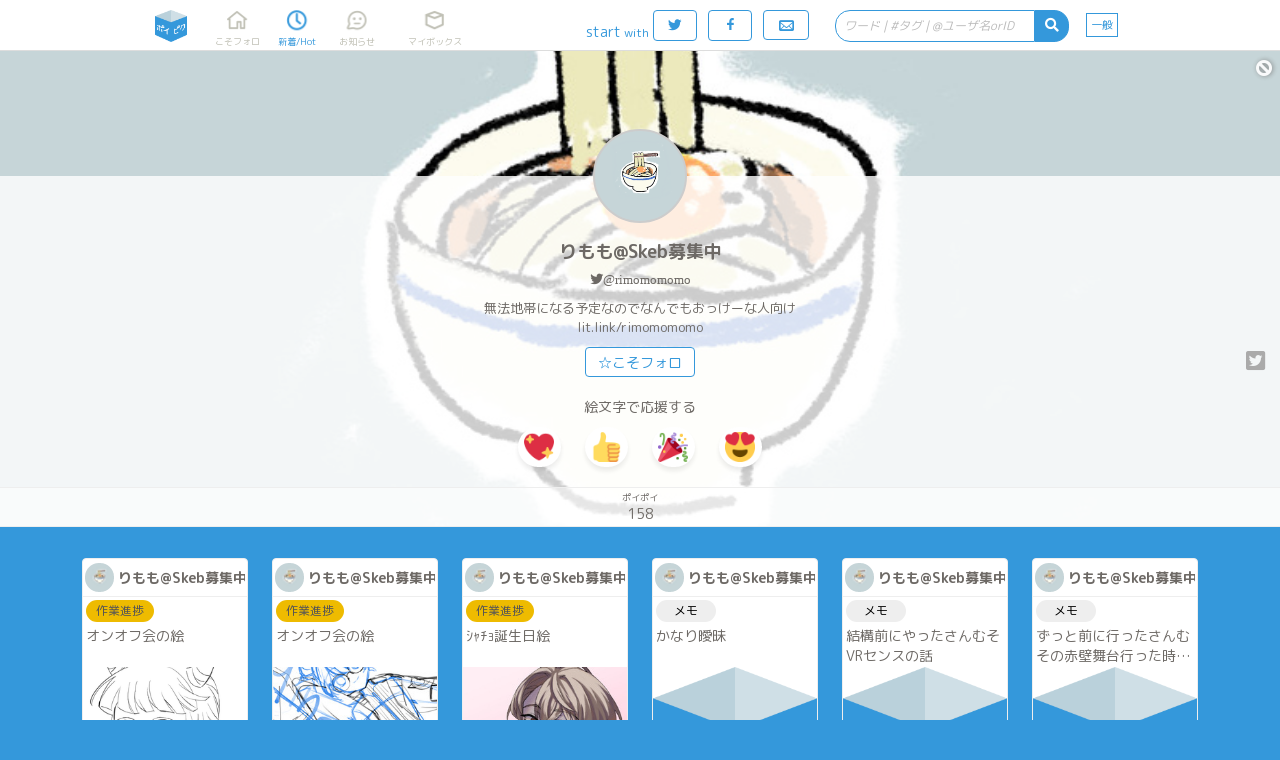

--- FILE ---
content_type: text/html;charset=UTF-8
request_url: https://poipiku.com/16024/
body_size: 11739
content:






















<!DOCTYPE html>
<html lang="ja">
	<head>
		




<meta charset="utf-8">
<meta http-equiv="Pragma" content="no-cache"/>
<meta http-equiv="Cache-Control" content="no-cache"/>
<meta http-equiv="Expires" content="0"/>
<meta http-equiv="X-UA-Compatible" content="IE=edge" />
<meta http-equiv="Content-Language" content="ja">
<meta name="robots" content="index,follow" />
<meta name="pinterest" content="nopin" />
<link rel="icon" href="https://cdn.poipiku.com/assets/favicon_2.ico" />
<link href="https://fonts.googleapis.com/earlyaccess/roundedmplus1c.css" rel="stylesheet" />
<link href="https://cdn.poipiku.com/assets/css/TBase-45.css" type="text/css" rel="stylesheet" />
<link href="https://cdn.poipiku.com/assets/css/TMaking-224.css" type="text/css" rel="stylesheet" />
<link href="https://cdn.poipiku.com/assets/css/TBasePc-91.css" type="text/css" rel="stylesheet" />
<link href="https://cdn.poipiku.com/assets/font/typicons.min.css" type="text/css" rel="stylesheet" />
    
    <link href="https://cdn.poipiku.com/assets/webfonts/all.min.css" type="text/css" rel="stylesheet" />
    
<link rel="apple-touch-icon" sizes="114x114" href="https://cdn.poipiku.com/assets/img/apple-touch-icon-114x114_2.png" />
<link rel="apple-touch-icon" sizes="72x72" href="https://cdn.poipiku.com/assets/img/apple-touch-icon-72x72_2.png" />
<link rel="apple-touch-icon" sizes="57x57" href="https://cdn.poipiku.com/assets/img/apple-touch-icon_2.png" />
<script type="text/javascript" src="https://cdn.poipiku.com/assets/js/jquery-1.12.4.min.js"></script>
<script type="text/javascript" src="https://cdn.poipiku.com/assets/js/jquery.creditCardValidator.js"></script>
<script type="text/javascript" src="https://cdn.poipiku.com/assets/js/dayjs-1.8.27.min.js"></script>
<script type="text/javascript" src="https://cdn.poipiku.com/assets/js/common-132.js"></script>


<script src="https://cdn.poipiku.com/assets/js/sweetalert2/sweetalert2-11.10.1.min.js"></script>
<link rel="stylesheet" href="https://cdn.poipiku.com/assets/js/sweetalert2/sweetalert2-11.10.1.css">
<link rel="stylesheet" href="https://cdn.poipiku.com/assets/js/sweetalert2/sweetalert2-11.10.1_custom.css">



<script async src="https://www.googletagmanager.com/gtag/js?id=UA-125150180-1"></script>
<script>
window.dataLayer = window.dataLayer || [];
function gtag(){dataLayer.push(arguments);}
gtag('js', new Date());

gtag('config', 'UA-125150180-1');
</script>

<!-- Google Tag Manager -->
<script>
(function(w,d,s,l,i){w[l]=w[l]||[];w[l].push({'gtm.start':new Date().getTime(),event:'gtm.js'});
var f=d.getElementsByTagName(s)[0],j=d.createElement(s),dl=l!='dataLayer'?'&l='+l:'';
j.async=true;j.src='https://www.googletagmanager.com/gtm.js?id='+i+dl;
f.parentNode.insertBefore(j,f);})(window,document,'script','dataLayer','GTM-W34FVDDN');
</script>
<!-- End Google Tag Manager -->

<script async src="https://pagead2.googlesyndication.com/pagead/js/adsbygoogle.js?client=ca-pub-8563032836738586" crossorigin="anonymous"></script>



<link href="https://cdn.poipiku.com/assets/css/TPcAppend-93.css" type="text/css" rel="stylesheet" />


	
		
<script>
	window.gnshbrequest = window.gnshbrequest || {cmd:[]};
	window.gnshbrequest.cmd.push(function(){
		window.gnshbrequest.registerPassback("1508593");
		window.gnshbrequest.registerPassback("1508597");
		window.gnshbrequest.registerPassback("1508598");
		window.gnshbrequest.registerPassback("1508599");
		window.gnshbrequest.registerPassback("1508600");
		window.gnshbrequest.registerPassback("1508596");
		window.gnshbrequest.registerPassback("1508595");
		window.gnshbrequest.registerPassback("1508496");
		window.gnshbrequest.registerPassback("1508565");
		window.gnshbrequest.registerPassback("1508569");
		window.gnshbrequest.registerPassback("1508573");
		window.gnshbrequest.registerPassback("1508577");
		window.gnshbrequest.registerPassback("1508581");
		window.gnshbrequest.registerPassback("1508582");
		window.gnshbrequest.registerPassback("1508583");
		window.gnshbrequest.registerPassback("1508584");
		window.gnshbrequest.registerPassback("1508585");
		window.gnshbrequest.registerPassback("1508591");
		window.gnshbrequest.registerPassback("1508592");
		window.gnshbrequest.registerPassback("1508594");
		window.gnshbrequest.registerPassback("1508662");
		window.gnshbrequest.registerPassback("1508690");
		window.gnshbrequest.registerPassback("1508857");
		window.gnshbrequest.registerPassback("1508858");
		window.gnshbrequest.registerPassback("1509186");
		window.gnshbrequest.registerPassback("1509188");
		window.gnshbrequest.registerPassback("1509189");
		window.gnshbrequest.registerPassback("1509190");
		window.gnshbrequest.registerPassback("1509191");
		window.gnshbrequest.registerPassback("1532691");
		window.gnshbrequest.registerPassback("1533176");
		window.gnshbrequest.registerPassback("1537114");
		window.gnshbrequest.forceInternalRequest();
	});
</script>
<script async src="https://cpt.geniee.jp/hb/v1/213456/426/wrapper.min.js"></script>
		
	


		




		

<script async src='https://static.secure.epsilon.jp/js/token.js'></script>

<script>
	if (typeof AGENT === 'undefined') {
		const AGENT = {
			"EPSILON": 2,
		};
		window.AGENT = AGENT;
	}

	function getAmountDlgHtml(emojiImgTag){
		return '<div class="CardInfoDlgInfo">' + emojiImgTag + 'に' + getCheerAmountOptionHtml() + '円の</div>';
	}

	function getRegistCreditCardDlgHtml(strTitle, strDescription){
		return `
<style>
	.CardInfoDlgTitle{padding: 10px 0 0 0;}
	.CardInfoDlgInfo{font-size: 14px; text-align: left;}
	.CardInfoDlgInputItem{margin: 4px;}
	.CardInfoDlgInputLabel{font-size: 16px;}
	.CardInfoDlgInfoCheckList{text-align: left; font-size: 16px;}
	.swal2-popup .CardInfoDlgInputItem .swal2-input{margin-top: 4px; font-size: 1.1em; height: 1.825em;}
	.swal2-popup .CardInfoDlgInputItem .swal2-input::placeholder{font-style: italic;}
	.swal2-popup .swal2-footer {font-size: 0.75em;}
</style>
<h2 class="CardInfoDlgTitle">
` + strTitle + `
</h2>
<div class="CardInfoDlgInfo">
	<p>` + strDescription + `</p>
</div>
<div class="CardInfoDlgInputItem">
	<div class="CardInfoDlgInputLabel">クレジットカード番号</div>
	<span>
	<img src="https://cdn.poipiku.com/assets/img/credit_card_logo_visa.png" height="30px" style="padding-top: 4px;"/>
	<img src="https://cdn.poipiku.com/assets/img/credit_card_logo_master.gif" height="30px" style="padding-top: 4px;"/>
	<img src="https://cdn.poipiku.com/assets/img/credit_card_logo_jcb.gif" height="30px" style="padding-top: 4px;"/>
	<img src="https://cdn.poipiku.com/assets/img/credit_card_logo_ae.gif" height="30px" style="padding-top: 4px;"/>
	<img src="https://cdn.poipiku.com/assets/img/credit_card_logo_diners.gif" height="30px" style="padding-top: 4px;"/>
	</span>
	<input id="card_number" class="swal2-input" autocomplete="off"　style="margin-top: 4px;" maxlength="16" placeholder="4111111111111111"/>
</div>
<div class="CardInfoDlgInputItem">
	<div class="CardInfoDlgInputLabel">カード名義</div>
	<input id="cc_holder" class="swal2-input" style="margin-top: 4px;" maxlength="100" placeholder="TARO POIPIKU"/>
</div>
<div class="CardInfoDlgInputItem">
	<div class="CardInfoDlgInputLabel">有効期限(MM/YY)</div>
	<input id="cc_exp" class="swal2-input" style="margin-top: 4px;" maxlength="5" placeholder="01/23"/>
</div>
<div class="CardInfoDlgInputItem">
	<div class="CardInfoDlgInputLabel">セキュリティーコード<div/>
	<input id="cc_csc" class="swal2-input" style="margin-top: 4px;" maxlength="4" placeholder="012"/>
</div>
`;
	}

	function createAgentInfo(agent, token, tokenExpire){
		return {
			"agentId": agent,
			"token": token,
			"tokenExpire": tokenExpire,
		};
	}

	function verifyCardDlgInput(){
		

		// 入力内容の検証
		const vals = {
			cardNum: $("#card_number").val(),
            cardHolderName: $("#cc_holder").val(),
			cardExp: $("#cc_exp").val(),
			cardSec: $("#cc_csc").val(),
		}

		// カード番号
		if (vals.cardNum === '') {
			return Swal.showValidationMessage('カード番号を入力してください');
		}
		const validateCreditCardResult = $("#card_number").validateCreditCard(
			{ accept: [
					'visa', 'mastercard', 'diners_club_international', 'jcb', 'amex',
				] });
		if(!validateCreditCardResult.valid){
			return Swal.showValidationMessage('カード番号に誤りがあるか、取り扱えないカードブランドです。');
		}
		if (vals.cardHolderName === '') {
			return Swal.showValidationMessage('カードの名義を入力してください');
		}
		if (vals.cardExp === '') {
			return Swal.showValidationMessage('有効期限を入力してください');
		}

		// 有効期限 use dayjs
		const MM = Number(vals.cardExp.split('/')[0]);
		const YY = Number(vals.cardExp.split('/')[1]);
		const expDay = dayjs("20" + YY + "-" + MM + "-01");
		if(isNaN(MM)||isNaN(YY)||!expDay){
			return Swal.showValidationMessage('有効期限は半角で、MM/YYの形式で入力してください。');
		}
		const now = dayjs();
		const limit = now.add(60, 'day');
		if(limit>expDay){
			return Swal.showValidationMessage('有効期限が切れているか迫っているため、このカードは登録できません。');
		}

		// セキュリティーコード
		if (vals.cardSec === ''){
			return Swal.showValidationMessage('セキュリティーコードを入力してください');
		}
		if (/^\d+$/.exec(vals.cardSec) == null){
			return Swal.showValidationMessage('セキュリティーコードは半角数字で入力してください');
		}
		if (vals.cardSec.length < 3){
			return Swal.showValidationMessage('セキュリティーコードの桁数がたりません');
		}
		return vals;
	}
</script>


		<meta name="description" content="りもも@Skeb募集中はポイピクに158枚のイラストとかをポイポイしています。" />
		<meta name="twitter:card" content="summary" />
		<meta name="twitter:site" content="@pipajp" />
		<meta name="twitter:image" content="https://cdn.poipiku.com/000016024/profile_20240929142425.png" />
		<meta property="og:url" content="https://poipiku.com/16024/" />
		<meta property="og:title" content="りもも@Skeb募集中のポイピク | イラストとか箱「ポイピク」" />
		<meta property="og:description" content="りもも@Skeb募集中はポイピクに158枚のイラストとかをポイポイしています。" />
		<meta property="og:image" content="https://poipiku.com/img/poipiku_icon_512x512_2.png" />
		<title>りもも@Skeb募集中のポイピク | イラストとか箱「ポイピク」</title>

		<script type="text/javascript">
		$(function(){
			
			$('#MenuNew').addClass('Selected');
			
		});

		$(function(){
			updateCategoryMenuPos(0);

			$("#AnalogicoInfo .AnalogicoInfoSubTitle").html('りもも@Skeb募集中はポイピクに158枚のイラストとかをポイポイしています。');
			
			$("#AnalogicoInfo .AnalogicoMoreInfo").html('すべて見るなら今すぐ登録！');
			
			/*
			$(window).bind("scroll.slideHeader", function() {
				$('.UserInfo.Float').css('background-position-y', $(this).scrollTop()/5 + 'px');
			});
			*/
		});
		</script>

		<style>
		
		.UserInfo {background-image: url('https://cdn.poipiku.com/000016024/header_20240929142339.png_640.jpg');}
		
		
		@media screen and (min-width:1090px){
		.Wrapper.ThumbList {width: 1090px;}
		}
		
		</style>

		
	</head>

	<body>
		
<!-- Google Tag Manager (noscript) -->
<noscript><iframe src="https://www.googletagmanager.com/ns.html?id=GTM-W34FVDDN"
height="0" width="0" style="display:none;visibility:hidden"></iframe></noscript>
<!-- End Google Tag Manager (noscript) -->
		



<script>
function dispTwLoginUnsuccessfulInfo(callbackPath){
	Swal.fire({
		html: '<h2>違うユーザーで認証されてしまう</h2>' +
			'<div style="text-align: left; font-size: 13px"><p>以下のボタンでログインすると、Twitter認証画面で一度止まります。<p>' +
			'<p style="text-align: left; font-size: 13px">想定と異なるTwitterユーザーが表示されていたら、Twitter側でユーザーを切り替えてから、もう一度ポイピクのログインをお試し下さい。<p></div>',
		showCancelButton: false,
		showCloseButton: true,
		confirmButtonText: '<i class="typcn typcn-social-twitter"></i> 待ってログイン',
	}).then((result) => {
		if (result.value) {
			location.href = "/LoginFormTwitter.jsp?AUTH=authorize&CBPATH=" + callbackPath;
		}
	});
}
</script>





<script>
function showSwitchContentsViewModeDlg(mode){
	if (mode === 1){
		Swal.fire({
			title: "あなたは18歳以上ですか？",
			text: "この先成人向けのコンテンツが表示されます。18歳未満の方のアクセスはお断り致します。",
			focusConfirm: true,
			confirmButtonText: "はい",
			cancelButtonText: "いいえ",
			showCloseButton: true,
			showCancelButton: true,
		}).then(formValues => {
			// キャンセル
			if(formValues.dismiss){return false;}
			$.ajax({
				type: "POST",
				url: "/f/SwitchContentsViewModeF.jsp",
				data: {MD: 1},
                dataType: "json",
			}).done(function(data){
				console.log(data);
                if(data.result === 1){
                    location.reload();
                }
            });
		});
    } else {
		$.ajax({
			type: "POST",
			url: "/f/SwitchContentsViewModeF.jsp",
			data: {MD: 0},
			dataType: "json",
        }).done(function(data){
            if(data.result === 1){
                location.reload();
            }
        });
	}
}
</script>


<header class="Header">
	<div id="HeaderSlider"></div>
	<div class="HeaderWrapper">
		<div class="HeaderInnerWrapper">
			<div id="HeaderTitleWrapper" class="HeaderTitleWrapper">
				<h1 class="HeaderTitle">
					<a id="HeaderLink" class="HeaderLink" href="/">
						<img  class="HeaderImg" src="https://cdn.poipiku.com/assets/img/pc_top_title-03.png" alt="イラストとか箱「ポイピク」" />
					</a>
				</h1>
				
			</div>
			
			<nav class="FooterMenu">
				<a id="MenuHome" class="FooterMenuItem" href="/MyHomePcV.jsp?ID=-1">
					<span class="FooterMenuItemIcon"></span>
					<span class="FooterMenuItemName">こそフォロ</span>
				</a>
				<a id="MenuNew" class="FooterMenuItem" href="/NewArrivalPcV.jsp?ID=-1">
					<span class="FooterMenuItemIcon"></span>
					<span class="FooterMenuItemName">新着/Hot</span>
				</a>
				<a id="MenuAct" style="margin-right: 18px;" class="FooterMenuItem" href="/ActivityListPcV.jsp?ID=-1">
					<span class="FooterMenuItemIcon">
						<div id="InfoNumAct" class="InfoNum">0</div>
					</span>
					<span class="FooterMenuItemName">お知らせ</span>
				</a>
				<a id="MenuMe" style="margin-right: 20px;" class="FooterMenuItem" href="/MyIllustListPcV.jsp?ID=-1">
					<span class="FooterMenuItemIcon"></span>
					<span class="FooterMenuItemName">マイボックス</span>
				</a>
				
			</nav>
			<nav class="FooterMenu" style="flex-grow: 1;">
				
				<span style="color: #3498db; margin: 14px 4px 0 0 ">start<span style="margin-left: 3px; font-size: 12px">with</span></span>
				<form method="post" name="login_from_twitter_tmenupc_01" action="/LoginFormTwitter.jsp">
					<input id="login_from_twitter_tmenupc_callback_01" type="hidden" name="CBPATH" value=""/>
					<script>{
						let s = document.URL.split("/");
						for(let i=0; i<3; i++){s.shift();}
						$('#login_from_twitter_tmenupc_callback_01').val("/" + s.join("/"));
					}</script>
					<a class="BtnBase Rev HeaderLoginBtnPc LoginButton" href="javascript:login_from_twitter_tmenupc_01.submit()">
						<span class="typcn typcn-social-twitter"></span>
					</a>
				</form>
				<form method="post" name="login_from_facebook_tmenupc_01" action="/LoginFormFacebook.jsp">
					<input id="login_from_facebook_tmenupc_callback_01" type="hidden" name="CBPATH" value=""/>
					<script>{
						let s = document.URL.split("/");
						for(let i=0; i<3; i++){s.shift();}
						$('#login_from_facebook_tmenupc_callback_01').val("/" + s.join("/"));
					}</script>
					<a class="BtnBase Rev HeaderLoginBtnPc LoginButton" href="javascript:login_from_facebook_tmenupc_01.submit()">
						<span class="typcn typcn-social-facebook"></span>
					</a>
				</form>
				<a class="BtnBase LoginButton" href="/MyHomePcV.jsp">
					<span class="typcn typcn-mail" style="font-size: 20px; line-height: 16px;"></span>
				</a>

				
				<form id="HeaderSearchWrapper" class="HeaderSearchWrapper" method="get" style="float: right;">
					<div class="HeaderSearch">
						<div class="HeaderSearchInputWrapper">
							<input name="KWD" id="HeaderSearchBox" class="HeaderSearchBox" type="text" maxlength="20"
									placeholder="ワード | #タグ | @ユーザ名orID" value=""
									autocomplete="off" enterkeyhint="search" oninput="onSearchInput()"
							/>
							<div id="HeaderSearchClear" class="HeaderSearchClear">
								<i class="fas fa-times-circle" onclick="clearHeaderSearchInput()"></i>
							</div>
						</div>
						<div id="HeaderSearchBtn" class="HeaderSearchBtn">
							<i class="fas fa-search"></i>
						</div>
					</div>
				</form>
				<a id="MenuSwitchContentsViewMode" class="SwitchContentsViewMode" onclick="showSwitchContentsViewModeDlg(1);">
					<span class="SwitchContentsViewModeBtn">一般</span>
				</a>

			</nav>
			
		</div>
		
		
			<div id="PulldownSearchWrapper" class="SearchWrapper pulldown">
				<div class="RecentSearchHeader">最近の検索</div>
				<ul id="RecentSearchList" class="RecentSearchList"></ul>
				
			</div>
			<script>
				function showSearch(idSuf) {
					const suffix = idSuf && typeof idSuf == 'string' ? idSuf : '';
					$('#PulldownSearchWrapper' + suffix).slideDown();
					
					showSearchHistory(null, suffix ? '' : 'ログインすると検索履歴を見られます', 60);
					
				}
				$('#HeaderSearchBox').on('focus', showSearch);
				$(document).on('click', '.RecentSearchKW', ev => {
					$('#PulldownSearchWrapper').hide();
					$('ul.RecentSearchList').empty();
					SearchByKeyword('Contents', -1, 5, $(ev.currentTarget).text())();
				});
				$(document).on('click', '.RecentSearchDelBtn', ev => {
					
						deleteSearchHistory('Contents', $(ev.target).closest('.RecentSearchRow').find('.RecentSearchKW').text())
						.then(() => {
							showSearchHistory('Contents', 'キーワードを入力してコンテンツ・タグ・ユーザーを検索しよう', 60, -1, 5, false);
						});
					
				});
				$(document).on('click touchend', function(ev) {
					if (!$(ev.target).closest('#PulldownSearchWrapper, .HeaderSearch').length) $('#PulldownSearchWrapper').hide();
					if (!$(ev.target).closest('#PulldownSearchWrapperIntro, .search_box').length) $('#PulldownSearchWrapperIntro').hide();
				});
			</script>
		
	</div>
</header>


<script>
	function onSearchInput(idPre) {
		const searchId = idPre && typeof idPre == 'string' ? idPre + 'SearchBox' : 'HeaderSearchBox';
		const prevTimeout = getLocalStrage('search-suggestion-timeout');
		if (prevTimeout) clearTimeout(prevTimeout);
		const inputStr = $('#' + searchId).val().trim();
		if (!inputStr) {
			$(`#`).val('');
			toggleClearSearchBtn();
			showSearch(idPre && typeof idPre == 'string' ? idPre : null);
			return false;
		}
		toggleClearSearchBtn();
		setLocalStrage('search-suggestion-timeout', setTimeout(() => {
			const searchStr = $('#' + searchId).val().trim();
			if (searchStr && !/^(\d|\w|[\u3040-\u30FFＡ-Ｚａ-ｚ０-９])$/.test(searchStr)) {
				showSearchSuggestion('Contents', searchStr, searchId);
			} else {
				showSearch(idPre && typeof idPre == 'string' ? idPre : null);
			}
		}, 800));
	}
	localStorage.removeItem('search-suggestion-timeout');
	$('#HeaderSearchWrapper').on('submit', SearchByKeyword('Contents', -1, 5));
	$('#HeaderSearchBtn').on('click', SearchByKeyword('Contents', -1, 5));
	toggleClearSearchBtn();
</script>





<script>
	$(function () {
		var bLoginButtonClicked = false;
		$(".LoginButton").click(function () {
			if(bLoginButtonClicked){
				$(this).attr("href", "javascript:void(0);");
			}else{
				bLoginButtonClicked=true;
			}
		})
	})
</script>




		<article class="Wrapper" style="width: 100%;">
			<div class="UserInfo Float">
				
<script>
	function UpdateBlock() {
		var bBlocked = $("#UserInfoCmdBlock").hasClass('Selected');
		$.ajaxSingle({
			"type": "post",
			"data": { "UID": -1, "IID": 16024, "CHK": (bBlocked)?0:1 },
			"url": "/f/UpdateBlockF.jsp",
			"dataType": "json",
			"success": function(data) {
				if(data.result==1) {
					$('.UserInfoCmdBlock').addClass('Selected');
					$('.UserInfoCmdFollow').removeClass('Selected');
					$('.UserInfoCmdFollow').html("☆こそフォロ");
					$('.UserInfoCmdFollow').hide();
					location.reload(true);
				} else if(data.result==2) {
					$('.UserInfoCmdBlock').removeClass('Selected');
					$('.UserInfoCmdFollow').removeClass('Selected');
					$('.UserInfoCmdFollow').html("☆こそフォロ");
					$('.UserInfoCmdFollow').show();
					location.reload(true);
				} else {
					DispMsg('ブロックできませんでした');
				}
			},
			"error": function(req, stat, ex){
				DispMsg('Connection error');
			}
		});
	}
</script>

<a id="UserInfoCmdBlock" class="typcn typcn-cancel UserInfoCmdBlock" href="/"></a>

				<div class="UserInfoBg"></div>
				<section class="UserInfoUser">
					<a class="UserInfoUserThumb" style="background-image: url('https://cdn.poipiku.com/000016024/profile_20240929142425.png')" href="/16024/"></a>
					<h2 class="UserInfoUserName"><a href="/16024/">りもも@Skeb募集中</a></h2>
					
					<h3 class="UserInfoProfile"><a class="fab fa-twitter" target="_blank" href="https://twitter.com/rimomomomo">@rimomomomo</a></h3>
					
					<h3 class="UserInfoProfile">無法地帯になる予定なのでなんでもおっけーな人向け<br />lit.link/rimomomomo</h3>
					<span class="UserInfoCmd">
						
						
							<a class="BtnBase UserInfoCmdFollow" href="/">☆こそフォロ</a>
						

						
						<span class="IllustItemCommandSub">
							<a class="IllustItemCommandTweet fab fa-twitter-square" href="https://twitter.com/intent/tweet?text=%E3%82%8A%E3%82%82%E3%82%82%40Skeb%E5%8B%9F%E9%9B%86%E4%B8%AD%E3%81%AE%E3%83%9D%E3%82%A4%E3%83%94%E3%82%AF+%E3%81%9F%E3%81%A0%E3%81%84%E3%81%BE158%E3%83%9D%E3%82%A4%E3%83%9D%E3%82%A4+%23poipiku&url=https%3A%2F%2Fpoipiku.com%2F16024%2F" target="_blank"></a>
						</span>
						
					</span>
					


<span class="UserInfoCmd" style="padding-bottom: 0">
	絵文字で応援する
	
</span>



<span class="UserInfoCmd">


        <span class="WaveButton" onclick="sendUserWave(-1, 16024, '💖', this)"><img class="Twemoji" draggable="false" alt="💖" src="https://cdn.poipiku.com/assets/emoji/1f496.png" /></span>
    
        <span class="WaveButton" onclick="sendUserWave(-1, 16024, '👍', this)"><img class="Twemoji" draggable="false" alt="👍" src="https://cdn.poipiku.com/assets/emoji/1f44d.png" /></span>
    
        <span class="WaveButton" onclick="sendUserWave(-1, 16024, '🎉', this)"><img class="Twemoji" draggable="false" alt="🎉" src="https://cdn.poipiku.com/assets/emoji/1f389.png" /></span>
    
        <span class="WaveButton" onclick="sendUserWave(-1, 16024, '😍', this)"><img class="Twemoji" draggable="false" alt="😍" src="https://cdn.poipiku.com/assets/emoji/1f60d.png" /></span>
    



				</section>
				<section class="UserInfoState">
					
<a class="UserInfoStateItem" href="/16024/">
	
	<span class="UserInfoStateItemTitle">ポイポイ</span>
	<span class="UserInfoStateItemNum">158</span>
	
</a>

					
				</section>
			</div>
		</article>

		<article class="Wrapper GridList">
			

			
			
			<section id="IllustThumbList" class="IllustThumbList">
				
					<div class="IllustThumb"><a class="IllustUser" href="/16024/"><span class="IllustUserThumb" style="background-image:url('https://cdn.poipiku.com/000016024/profile_20240929142425.png_120.jpg')"></span><h2 class="IllustUserName">りもも@Skeb募集中</h2></a><span class="IllustInfo IllustMeta"><a class="CategoryInfo" href="/NewArrivalPcV.jsp?CD=10"><span class="Category C10">作業進捗</span></a></span><a class="IllustInfo" href="/16024/11132767.html"><span class="IllustInfoDesc">オンオフ会の絵</span></a><a class="IllustThumbImg" href="/16024/11132767.html" style="background-image:url('https://cdn.poipiku.com/000016024/011132767_CqvNu1N7o.png_360.jpg')"><span class="IllustInfoBottom"></span></a></div>
				
					<div class="IllustThumb"><a class="IllustUser" href="/16024/"><span class="IllustUserThumb" style="background-image:url('https://cdn.poipiku.com/000016024/profile_20240929142425.png_120.jpg')"></span><h2 class="IllustUserName">りもも@Skeb募集中</h2></a><span class="IllustInfo IllustMeta"><a class="CategoryInfo" href="/NewArrivalPcV.jsp?CD=10"><span class="Category C10">作業進捗</span></a></span><a class="IllustInfo" href="/16024/11115801.html"><span class="IllustInfoDesc">オンオフ会の絵</span></a><a class="IllustThumbImg" href="/16024/11115801.html" style="background-image:url('https://cdn.poipiku.com/000016024/011115801_SZg0RqtLk.png_360.jpg')"><span class="IllustInfoBottom"></span></a></div>
				
					<div class="IllustThumb"><a class="IllustUser" href="/16024/"><span class="IllustUserThumb" style="background-image:url('https://cdn.poipiku.com/000016024/profile_20240929142425.png_120.jpg')"></span><h2 class="IllustUserName">りもも@Skeb募集中</h2></a><span class="IllustInfo IllustMeta"><a class="CategoryInfo" href="/NewArrivalPcV.jsp?CD=10"><span class="Category C10">作業進捗</span></a></span><a class="IllustInfo" href="/16024/11099342.html"><span class="IllustInfoDesc">ｼｬﾁｮ誕生日絵</span></a><a class="IllustThumbImg" href="/16024/11099342.html" style="background-image:url('https://cdn.poipiku.com/000016024/011099342_B1VSRT5Q1.png_360.jpg')"><span class="IllustInfoBottom"></span></a></div>
				
					<div class="IllustThumb"><a class="IllustUser" href="/16024/"><span class="IllustUserThumb" style="background-image:url('https://cdn.poipiku.com/000016024/profile_20240929142425.png_120.jpg')"></span><h2 class="IllustUserName">りもも@Skeb募集中</h2></a><span class="IllustInfo IllustMeta"><a class="CategoryInfo" href="/NewArrivalPcV.jsp?CD=17"><span class="Category C17">メモ</span></a></span><a class="IllustInfo" href="/16024/10786396.html"><span class="IllustInfoDesc">かなり曖昧</span></a><a class="IllustThumbImg" href="/16024/10786396.html" style="background-image:url('https://cdn.poipiku.com/assets/img/poipiku_icon_512x512_2.png')"><span class="IllustInfoBottom"><span class="Num Text"><i class="fas fa-font"></i> 275</span></span></a></div>
				
					<div class="IllustThumb"><a class="IllustUser" href="/16024/"><span class="IllustUserThumb" style="background-image:url('https://cdn.poipiku.com/000016024/profile_20240929142425.png_120.jpg')"></span><h2 class="IllustUserName">りもも@Skeb募集中</h2></a><span class="IllustInfo IllustMeta"><a class="CategoryInfo" href="/NewArrivalPcV.jsp?CD=17"><span class="Category C17">メモ</span></a></span><a class="IllustInfo" href="/16024/10786387.html"><span class="IllustInfoDesc">結構前にやったさんむそVRセンスの話</span></a><a class="IllustThumbImg" href="/16024/10786387.html" style="background-image:url('https://cdn.poipiku.com/assets/img/poipiku_icon_512x512_2.png')"><span class="IllustInfoBottom"><span class="Num Text"><i class="fas fa-font"></i> 267</span></span></a></div>
				
					<div class="IllustThumb"><a class="IllustUser" href="/16024/"><span class="IllustUserThumb" style="background-image:url('https://cdn.poipiku.com/000016024/profile_20240929142425.png_120.jpg')"></span><h2 class="IllustUserName">りもも@Skeb募集中</h2></a><span class="IllustInfo IllustMeta"><a class="CategoryInfo" href="/NewArrivalPcV.jsp?CD=17"><span class="Category C17">メモ</span></a></span><a class="IllustInfo" href="/16024/10786383.html"><span class="IllustInfoDesc">ずっと前に行ったさんむその赤壁舞台行った時のメモ<br />非常に乱文</span></a><a class="IllustThumbImg" href="/16024/10786383.html" style="background-image:url('https://cdn.poipiku.com/assets/img/poipiku_icon_512x512_2.png')"><span class="IllustInfoBottom"><span class="Num Text"><i class="fas fa-font"></i> 771</span></span></a></div>
				
					<div class="IllustThumb"><a class="IllustUser" href="/16024/"><span class="IllustUserThumb" style="background-image:url('https://cdn.poipiku.com/000016024/profile_20240929142425.png_120.jpg')"></span><h2 class="IllustUserName">りもも@Skeb募集中</h2></a><span class="IllustInfo IllustMeta"><a class="CategoryInfo" href="/NewArrivalPcV.jsp?CD=10"><span class="Category C10">作業進捗</span></a></span><a class="IllustInfo" href="/16024/10782495.html"><span class="IllustInfoDesc">エデン研究職組</span></a><a class="IllustThumbImg" href="/16024/10782495.html" style="background-image:url('https://cdn.poipiku.com/000016024/010782495_9GDqV9b24.png_360.jpg')"><span class="IllustInfoBottom"></span></a></div>
				
					<div class="IllustThumb"><a class="IllustUser" href="/16024/"><span class="IllustUserThumb" style="background-image:url('https://cdn.poipiku.com/000016024/profile_20240929142425.png_120.jpg')"></span><h2 class="IllustUserName">りもも@Skeb募集中</h2></a><span class="IllustInfo IllustMeta"><a class="CategoryInfo" href="/NewArrivalPcV.jsp?CD=10"><span class="Category C10">作業進捗</span></a></span><a class="IllustInfo" href="/16024/10782209.html"><span class="IllustInfoDesc">DOGMAのうぃっぷ</span></a><a class="IllustThumbImg" href="/16024/10782209.html" style="background-image:url('https://cdn.poipiku.com/000016024/010782209_F1z6xc0FR.png_360.jpg')"><span class="IllustInfoBottom"></span></a></div>
				
					<div class="IllustThumb"><a class="IllustUser" href="/16024/"><span class="IllustUserThumb" style="background-image:url('https://cdn.poipiku.com/000016024/profile_20240929142425.png_120.jpg')"></span><h2 class="IllustUserName">りもも@Skeb募集中</h2></a><span class="IllustInfo IllustMeta"><a class="CategoryInfo" href="/NewArrivalPcV.jsp?CD=10"><span class="Category C10">作業進捗</span></a></span><a class="IllustInfo" href="/16024/10780254.html"><span class="IllustInfoDesc">5周年トリオうぃっぷ</span></a><a class="IllustThumbImg" href="/16024/10780254.html" style="background-image:url('https://cdn.poipiku.com/000016024/010780254_qCmufdtVl.png_360.jpg')"><span class="IllustInfoBottom"></span></a></div>
				
					<div class="IllustThumb"><a class="IllustUser" href="/16024/"><span class="IllustUserThumb" style="background-image:url('https://cdn.poipiku.com/000016024/profile_20240929142425.png_120.jpg')"></span><h2 class="IllustUserName">りもも@Skeb募集中</h2></a><span class="IllustInfo IllustMeta"><a class="CategoryInfo" href="/NewArrivalPcV.jsp?CD=10"><span class="Category C10">作業進捗</span></a></span><a class="IllustInfo" href="/16024/9850894.html"><span class="IllustInfoDesc">タロット博士途中</span></a><a class="IllustThumbImg" href="/16024/9850894.html" style="background-image:url('https://cdn.poipiku.com/000016024/009850894_cjHL77Vcz.png_360.jpg')"><span class="IllustInfoBottom"></span></a></div>
				
					<div class="IllustThumb"><a class="IllustUser" href="/16024/"><span class="IllustUserThumb" style="background-image:url('https://cdn.poipiku.com/000016024/profile_20240929142425.png_120.jpg')"></span><h2 class="IllustUserName">りもも@Skeb募集中</h2></a><span class="IllustInfo IllustMeta"><a class="CategoryInfo" href="/NewArrivalPcV.jsp?CD=10"><span class="Category C10">作業進捗</span></a></span><a class="IllustInfo" href="/16024/9712151.html"><span class="IllustInfoDesc">シンフォニア博士(ちゃんとした方)途中</span></a><a class="IllustThumbImg" href="/16024/9712151.html" style="background-image:url('https://cdn.poipiku.com/000016024/009712151_7ifcH9bkX.png_360.jpg')"><span class="IllustInfoBottom"></span></a></div>
				
					<div class="IllustThumb"><a class="IllustUser" href="/16024/"><span class="IllustUserThumb" style="background-image:url('https://cdn.poipiku.com/000016024/profile_20240929142425.png_120.jpg')"></span><h2 class="IllustUserName">りもも@Skeb募集中</h2></a><span class="IllustInfo IllustMeta"><a class="CategoryInfo" href="/NewArrivalPcV.jsp?CD=10"><span class="Category C10">作業進捗</span></a></span><a class="IllustInfo" href="/16024/9585094.html"><span class="IllustInfoDesc">GURUのやしきず線画</span></a><a class="IllustThumbImg" href="/16024/9585094.html" style="background-image:url('https://cdn.poipiku.com/000016024/009585094_cp6GpopDR.png_360.jpg')"><span class="IllustInfoBottom"></span></a></div>
				
					<div class="IllustThumb"><a class="IllustUser" href="/16024/"><span class="IllustUserThumb" style="background-image:url('https://cdn.poipiku.com/000016024/profile_20240929142425.png_120.jpg')"></span><h2 class="IllustUserName">りもも@Skeb募集中</h2></a><span class="IllustInfo IllustMeta"><a class="CategoryInfo" href="/NewArrivalPcV.jsp?CD=10"><span class="Category C10">作業進捗</span></a></span><a class="IllustInfo" href="/16024/9548585.html"><span class="IllustInfoDesc">博士塗りかけ</span></a><a class="IllustThumbImg" href="/16024/9548585.html" style="background-image:url('https://cdn.poipiku.com/000016024/009548585_CrSy9YUgk.png_360.jpg')"><span class="IllustInfoBottom"></span></a></div>
				
					<div class="IllustThumb"><a class="IllustUser" href="/16024/"><span class="IllustUserThumb" style="background-image:url('https://cdn.poipiku.com/000016024/profile_20240929142425.png_120.jpg')"></span><h2 class="IllustUserName">りもも@Skeb募集中</h2></a><span class="IllustInfo IllustMeta"><a class="CategoryInfo" href="/NewArrivalPcV.jsp?CD=10"><span class="Category C10">作業進捗</span></a></span><a class="IllustInfo" href="/16024/9488924.html"><span class="IllustInfoDesc">医者レオス線画</span></a><a class="IllustThumbImg" href="/16024/9488924.html" style="background-image:url('https://cdn.poipiku.com/000016024/009488924_FJ9hRPHnX.png_360.jpg')"><span class="IllustInfoBottom"></span></a></div>
				
					<div class="IllustThumb"><a class="IllustUser" href="/16024/"><span class="IllustUserThumb" style="background-image:url('https://cdn.poipiku.com/000016024/profile_20240929142425.png_120.jpg')"></span><h2 class="IllustUserName">りもも@Skeb募集中</h2></a><span class="IllustInfo IllustMeta"><a class="CategoryInfo" href="/NewArrivalPcV.jsp?CD=10"><span class="Category C10">作業進捗</span></a></span><a class="IllustInfo" href="/16024/9293267.html"><span class="IllustInfoDesc">社長の和服</span></a><a class="IllustThumbImg" href="/16024/9293267.html" style="background-image:url('https://cdn.poipiku.com/000016024/009293267_lHnkM8KWV.png_360.jpg')"><span class="IllustInfoBottom"></span></a></div>
				
					<div class="IllustThumb"><a class="IllustUser" href="/16024/"><span class="IllustUserThumb" style="background-image:url('https://cdn.poipiku.com/000016024/profile_20240929142425.png_120.jpg')"></span><h2 class="IllustUserName">りもも@Skeb募集中</h2></a><span class="IllustInfo IllustMeta"><a class="CategoryInfo" href="/NewArrivalPcV.jsp?CD=10"><span class="Category C10">作業進捗</span></a></span><a class="IllustInfo" href="/16024/9166934.html"><span class="IllustInfoDesc">クッキーコラボの社長</span></a><a class="IllustThumbImg" href="/16024/9166934.html" style="background-image:url('https://cdn.poipiku.com/000016024/009166934_lzJBY6vZk.png_360.jpg')"><span class="IllustInfoBottom"></span></a></div>
				
					<div class="IllustThumb"><a class="IllustUser" href="/16024/"><span class="IllustUserThumb" style="background-image:url('https://cdn.poipiku.com/000016024/profile_20240929142425.png_120.jpg')"></span><h2 class="IllustUserName">りもも@Skeb募集中</h2></a><span class="IllustInfo IllustMeta"><a class="CategoryInfo" href="/NewArrivalPcV.jsp?CD=9"><span class="Category C9">供養</span></a></span><a class="IllustInfo" href="/16024/9159385.html"><span class="IllustInfoDesc">FF14自機ヒラ職のミラプリ<br />作画コストェ…</span></a><a class="IllustThumbImg" href="/16024/9159385.html" style="background-image:url('https://cdn.poipiku.com/000016024/009159385_4IT2LB3fY.png_360.jpg')"><span class="IllustInfoBottom"></span></a></div>
				
					<div class="IllustThumb"><a class="IllustUser" href="/16024/"><span class="IllustUserThumb" style="background-image:url('https://cdn.poipiku.com/000016024/profile_20240929142425.png_120.jpg')"></span><h2 class="IllustUserName">りもも@Skeb募集中</h2></a><span class="IllustInfo IllustMeta"><a class="CategoryInfo" href="/NewArrivalPcV.jsp?CD=9"><span class="Category C9">供養</span></a></span><a class="IllustInfo" href="/16024/9159374.html"><span class="IllustInfoDesc">※女装<br />岱ちゃん</span></a><a class="IllustThumbImg" href="/16024/9159374.html" style="background-image:url('https://cdn.poipiku.com/img/warning.png_360.jpg')"><span class="IllustInfoBottom"></span></a></div>
				
					<div class="IllustThumb"><a class="IllustUser" href="/16024/"><span class="IllustUserThumb" style="background-image:url('https://cdn.poipiku.com/000016024/profile_20240929142425.png_120.jpg')"></span><h2 class="IllustUserName">りもも@Skeb募集中</h2></a><span class="IllustInfo IllustMeta"><a class="CategoryInfo" href="/NewArrivalPcV.jsp?CD=9"><span class="Category C9">供養</span></a></span><a class="IllustInfo" href="/16024/9159361.html"><span class="IllustInfoDesc">徐庶と馬岱の女体化<br />びっくりするほどセンスがなかったかなしみ</span></a><a class="IllustThumbImg" href="/16024/9159361.html" style="background-image:url('https://cdn.poipiku.com/img/warning.png_360.jpg')"><span class="IllustInfoBottom"></span></a></div>
				
					<div class="IllustThumb"><a class="IllustUser" href="/16024/"><span class="IllustUserThumb" style="background-image:url('https://cdn.poipiku.com/000016024/profile_20240929142425.png_120.jpg')"></span><h2 class="IllustUserName">りもも@Skeb募集中</h2></a><span class="IllustInfo IllustMeta"><a class="CategoryInfo" href="/NewArrivalPcV.jsp?CD=9"><span class="Category C9">供養</span></a></span><a class="IllustInfo" href="/16024/9157339.html"><span class="IllustInfoDesc">何年も放置してた7追加組絵</span></a><a class="IllustThumbImg" href="/16024/9157339.html" style="background-image:url('https://cdn.poipiku.com/000016024/009157339_ba42kYhoe.png_360.jpg')"><span class="IllustInfoBottom"></span></a></div>
				
					<div class="IllustThumb"><a class="IllustUser" href="/16024/"><span class="IllustUserThumb" style="background-image:url('https://cdn.poipiku.com/000016024/profile_20240929142425.png_120.jpg')"></span><h2 class="IllustUserName">りもも@Skeb募集中</h2></a><span class="IllustInfo IllustMeta"><a class="CategoryInfo" href="/NewArrivalPcV.jsp?CD=10"><span class="Category C10">作業進捗</span></a></span><a class="IllustInfo" href="/16024/9104844.html"><span class="IllustInfoDesc">※岱庶<br />庶に飛びつく岱ちゃん</span></a><a class="IllustThumbImg" href="/16024/9104844.html" style="background-image:url('https://cdn.poipiku.com/img/warning.png_360.jpg')"><span class="IllustInfoBottom"></span></a></div>
				
					<div class="IllustThumb"><a class="IllustUser" href="/16024/"><span class="IllustUserThumb" style="background-image:url('https://cdn.poipiku.com/000016024/profile_20240929142425.png_120.jpg')"></span><h2 class="IllustUserName">りもも@Skeb募集中</h2></a><span class="IllustInfo IllustMeta"><a class="CategoryInfo" href="/NewArrivalPcV.jsp?CD=10"><span class="Category C10">作業進捗</span></a></span><a class="IllustInfo" href="/16024/9094681.html"><span class="IllustInfoDesc">博士のお祝い絵</span></a><a class="IllustThumbImg" href="/16024/9094681.html" style="background-image:url('https://cdn.poipiku.com/000016024/009094681_ISHDwBQFw.png_360.jpg')"><span class="IllustInfoBottom"></span></a></div>
				
					<div class="IllustThumb"><a class="IllustUser" href="/16024/"><span class="IllustUserThumb" style="background-image:url('https://cdn.poipiku.com/000016024/profile_20240929142425.png_120.jpg')"></span><h2 class="IllustUserName">りもも@Skeb募集中</h2></a><span class="IllustInfo IllustMeta"><a class="CategoryInfo" href="/NewArrivalPcV.jsp?CD=10"><span class="Category C10">作業進捗</span></a></span><a class="IllustInfo" href="/16024/9085703.html"><span class="IllustInfoDesc">教授のお祝い絵</span></a><a class="IllustThumbImg" href="/16024/9085703.html" style="background-image:url('https://cdn.poipiku.com/000016024/009085703_vDUxfLWyL.png_360.jpg')"><span class="IllustInfoBottom"></span></a></div>
				
					<div class="IllustThumb"><a class="IllustUser" href="/16024/"><span class="IllustUserThumb" style="background-image:url('https://cdn.poipiku.com/000016024/profile_20240929142425.png_120.jpg')"></span><h2 class="IllustUserName">りもも@Skeb募集中</h2></a><span class="IllustInfo IllustMeta"><a class="CategoryInfo" href="/NewArrivalPcV.jsp?CD=10"><span class="Category C10">作業進捗</span></a></span><a class="IllustInfo" href="/16024/9071919.html"><span class="IllustInfoDesc">こまねえ<br />ロボ娘むずい</span></a><a class="IllustThumbImg" href="/16024/9071919.html" style="background-image:url('https://cdn.poipiku.com/000016024/009071919_FKPA7dSC4.png_360.jpg')"><span class="IllustInfoBottom"></span></a></div>
				
					<div class="IllustThumb"><a class="IllustUser" href="/16024/"><span class="IllustUserThumb" style="background-image:url('https://cdn.poipiku.com/000016024/profile_20240929142425.png_120.jpg')"></span><h2 class="IllustUserName">りもも@Skeb募集中</h2></a><span class="IllustInfo IllustMeta"><a class="CategoryInfo" href="/NewArrivalPcV.jsp?CD=10"><span class="Category C10">作業進捗</span></a></span><a class="IllustInfo" href="/16024/9064501.html"><span class="IllustInfoDesc">うぇんぱた姐</span></a><a class="IllustThumbImg" href="/16024/9064501.html" style="background-image:url('https://cdn.poipiku.com/000016024/009064501_z3iQoC7PQ.png_360.jpg')"><span class="IllustInfoBottom"></span></a></div>
				
					<div class="IllustThumb"><a class="IllustUser" href="/16024/"><span class="IllustUserThumb" style="background-image:url('https://cdn.poipiku.com/000016024/profile_20240929142425.png_120.jpg')"></span><h2 class="IllustUserName">りもも@Skeb募集中</h2></a><span class="IllustInfo IllustMeta"><a class="CategoryInfo" href="/NewArrivalPcV.jsp?CD=10"><span class="Category C10">作業進捗</span></a></span><a class="IllustInfo" href="/16024/9005974.html"><span class="IllustInfoDesc">はかせのせんが</span></a><a class="IllustThumbImg" href="/16024/9005974.html" style="background-image:url('https://cdn.poipiku.com/000016024/009005974_JrmFzS5LT.png_360.jpg')"><span class="IllustInfoBottom"></span></a></div>
				
					<div class="IllustThumb"><a class="IllustUser" href="/16024/"><span class="IllustUserThumb" style="background-image:url('https://cdn.poipiku.com/000016024/profile_20240929142425.png_120.jpg')"></span><h2 class="IllustUserName">りもも@Skeb募集中</h2></a><span class="IllustInfo IllustMeta"><a class="CategoryInfo" href="/NewArrivalPcV.jsp?CD=10"><span class="Category C10">作業進捗</span></a></span><a class="IllustInfo" href="/16024/8901361.html"><span class="IllustInfoDesc">※岱庶<br />線画しんどい！！！</span></a><a class="IllustThumbImg" href="/16024/8901361.html" style="background-image:url('https://cdn.poipiku.com/img/warning.png_360.jpg')"><span class="IllustInfoBottom"></span></a></div>
				
					<div class="IllustThumb"><a class="IllustUser" href="/16024/"><span class="IllustUserThumb" style="background-image:url('https://cdn.poipiku.com/000016024/profile_20240929142425.png_120.jpg')"></span><h2 class="IllustUserName">りもも@Skeb募集中</h2></a><span class="IllustInfo IllustMeta"><a class="CategoryInfo" href="/NewArrivalPcV.jsp?CD=10"><span class="Category C10">作業進捗</span></a></span><a class="IllustInfo" href="/16024/8894367.html"><span class="IllustInfoDesc">博士マッド風味</span></a><a class="IllustThumbImg" href="/16024/8894367.html" style="background-image:url('https://cdn.poipiku.com/000016024/008894367_s1tEBXXdx.png_360.jpg')"><span class="IllustInfoBottom"></span></a></div>
				
					<div class="IllustThumb"><a class="IllustUser" href="/16024/"><span class="IllustUserThumb" style="background-image:url('https://cdn.poipiku.com/000016024/profile_20240929142425.png_120.jpg')"></span><h2 class="IllustUserName">りもも@Skeb募集中</h2></a><span class="IllustInfo IllustMeta"><a class="CategoryInfo" href="/NewArrivalPcV.jsp?CD=10"><span class="Category C10">作業進捗</span></a></span><a class="IllustInfo" href="/16024/8823307.html"><span class="IllustInfoDesc"></span></a><a class="IllustThumbImg" href="/16024/8823307.html" style="background-image:url('https://cdn.poipiku.com/000016024/008823307_K5IU6tfvW.png_360.jpg')"><span class="IllustInfoBottom"></span></a></div>
				
					<div class="IllustThumb"><a class="IllustUser" href="/16024/"><span class="IllustUserThumb" style="background-image:url('https://cdn.poipiku.com/000016024/profile_20240929142425.png_120.jpg')"></span><h2 class="IllustUserName">りもも@Skeb募集中</h2></a><span class="IllustInfo IllustMeta"><a class="CategoryInfo" href="/NewArrivalPcV.jsp?CD=10"><span class="Category C10">作業進捗</span></a></span><a class="IllustInfo" href="/16024/8738889.html"><span class="IllustInfoDesc"></span></a><a class="IllustThumbImg" href="/16024/8738889.html" style="background-image:url('https://cdn.poipiku.com/000016024/008738889_AscJ77vD7.png_360.jpg')"><span class="IllustInfoBottom"></span></a></div>
				
					<div class="IllustThumb"><a class="IllustUser" href="/16024/"><span class="IllustUserThumb" style="background-image:url('https://cdn.poipiku.com/000016024/profile_20240929142425.png_120.jpg')"></span><h2 class="IllustUserName">りもも@Skeb募集中</h2></a><span class="IllustInfo IllustMeta"><a class="CategoryInfo" href="/NewArrivalPcV.jsp?CD=10"><span class="Category C10">作業進捗</span></a></span><a class="IllustInfo" href="/16024/8695440.html"><span class="IllustInfoDesc">難しすぎぃ</span></a><a class="IllustThumbImg" href="/16024/8695440.html" style="background-image:url('https://cdn.poipiku.com/000016024/008695440_9XjATDJ97.png_360.jpg')"><span class="IllustInfoBottom"></span></a></div>
				
					<div class="IllustThumb"><a class="IllustUser" href="/16024/"><span class="IllustUserThumb" style="background-image:url('https://cdn.poipiku.com/000016024/profile_20240929142425.png_120.jpg')"></span><h2 class="IllustUserName">りもも@Skeb募集中</h2></a><span class="IllustInfo IllustMeta"><a class="CategoryInfo" href="/NewArrivalPcV.jsp?CD=10"><span class="Category C10">作業進捗</span></a></span><a class="IllustInfo" href="/16024/8220241.html"><span class="IllustInfoDesc">ﾆﾗﾁｬﾝ</span></a><a class="IllustThumbImg" href="/16024/8220241.html" style="background-image:url('https://cdn.poipiku.com/000016024/008220241_016682353_zeZ23yDJk.png_360.jpg')"><span class="IllustInfoBottom"></span></a></div>
				
					<div class="IllustThumb"><a class="IllustUser" href="/16024/"><span class="IllustUserThumb" style="background-image:url('https://cdn.poipiku.com/000016024/profile_20240929142425.png_120.jpg')"></span><h2 class="IllustUserName">りもも@Skeb募集中</h2></a><span class="IllustInfo IllustMeta"><a class="CategoryInfo" href="/NewArrivalPcV.jsp?CD=10"><span class="Category C10">作業進捗</span></a></span><a class="IllustInfo" href="/16024/8131309.html"><span class="IllustInfoDesc"></span></a><a class="IllustThumbImg" href="/16024/8131309.html" style="background-image:url('https://cdn.poipiku.com/img/publish_login.png_360.jpg')"><span class="IllustInfoBottom"></span></a></div>
				
					<div class="IllustThumb"><a class="IllustUser" href="/16024/"><span class="IllustUserThumb" style="background-image:url('https://cdn.poipiku.com/000016024/profile_20240929142425.png_120.jpg')"></span><h2 class="IllustUserName">りもも@Skeb募集中</h2></a><span class="IllustInfo IllustMeta"><a class="CategoryInfo" href="/NewArrivalPcV.jsp?CD=10"><span class="Category C10">作業進捗</span></a></span><a class="IllustInfo" href="/16024/8036601.html"><span class="IllustInfoDesc">クリスマス絵進捗</span></a><a class="IllustThumbImg" href="/16024/8036601.html" style="background-image:url('https://cdn.poipiku.com/img/publish_login.png_360.jpg')"><span class="IllustInfoBottom"></span></a></div>
				
					<div class="IllustThumb"><a class="IllustUser" href="/16024/"><span class="IllustUserThumb" style="background-image:url('https://cdn.poipiku.com/000016024/profile_20240929142425.png_120.jpg')"></span><h2 class="IllustUserName">りもも@Skeb募集中</h2></a><span class="IllustInfo IllustMeta"><a class="CategoryInfo" href="/NewArrivalPcV.jsp?CD=10"><span class="Category C10">作業進捗</span></a></span><a class="IllustInfo" href="/16024/7846562.html"><span class="IllustInfoDesc">ｼﾞｮｯｼｮとﾀｲﾁｬﾝ現パロ秋の絵進捗</span></a><a class="IllustThumbImg" href="/16024/7846562.html" style="background-image:url('https://cdn.poipiku.com/img/publish_login.png_360.jpg')"><span class="IllustInfoBottom"></span></a></div>
				
					<div class="IllustThumb"><a class="IllustUser" href="/16024/"><span class="IllustUserThumb" style="background-image:url('https://cdn.poipiku.com/000016024/profile_20240929142425.png_120.jpg')"></span><h2 class="IllustUserName">りもも@Skeb募集中</h2></a><span class="IllustInfo IllustMeta"><a class="CategoryInfo" href="/NewArrivalPcV.jsp?CD=4"><span class="Category C4">らくがき</span></a></span><a class="IllustInfo" href="/16024/7820028.html"><span class="IllustInfoDesc">※岱庶<br />ポッ…ーゲームのお手本教えてあげるみたいな図</span></a><a class="IllustThumbImg" href="/16024/7820028.html" style="background-image:url('https://cdn.poipiku.com/img/warning.png_360.jpg')"><span class="IllustInfoBottom"></span></a></div>
				
					<div class="IllustThumb"><a class="IllustUser" href="/16024/"><span class="IllustUserThumb" style="background-image:url('https://cdn.poipiku.com/000016024/profile_20240929142425.png_120.jpg')"></span><h2 class="IllustUserName">りもも@Skeb募集中</h2></a><span class="IllustInfo IllustMeta"><a class="CategoryInfo" href="/NewArrivalPcV.jsp?CD=10"><span class="Category C10">作業進捗</span></a></span><a class="IllustInfo" href="/16024/7780475.html"><span class="IllustInfoDesc">※岱庶<br />ぶおおおおお11日絵の進捗</span></a><a class="IllustThumbImg" href="/16024/7780475.html" style="background-image:url('https://cdn.poipiku.com/img/warning.png_360.jpg')"><span class="IllustInfoBottom"></span></a></div>
				
					<div class="IllustThumb"><a class="IllustUser" href="/16024/"><span class="IllustUserThumb" style="background-image:url('https://cdn.poipiku.com/000016024/profile_20240929142425.png_120.jpg')"></span><h2 class="IllustUserName">りもも@Skeb募集中</h2></a><span class="IllustInfo IllustMeta"><a class="CategoryInfo" href="/NewArrivalPcV.jsp?CD=10"><span class="Category C10">作業進捗</span></a></span><a class="IllustInfo" href="/16024/7720450.html"><span class="IllustInfoDesc">ハロウィン絵途中</span></a><a class="IllustThumbImg" href="/16024/7720450.html" style="background-image:url('https://cdn.poipiku.com/img/publish_login.png_360.jpg')"><span class="IllustInfoBottom"><span class="Num"><i class="far fa-images"></i> 2</span></span></a></div>
				
					<div class="IllustThumb"><a class="IllustUser" href="/16024/"><span class="IllustUserThumb" style="background-image:url('https://cdn.poipiku.com/000016024/profile_20240929142425.png_120.jpg')"></span><h2 class="IllustUserName">りもも@Skeb募集中</h2></a><span class="IllustInfo IllustMeta"><a class="CategoryInfo" href="/NewArrivalPcV.jsp?CD=17"><span class="Category C17">メモ</span></a></span><a class="IllustInfo" href="/16024/7704457.html"><span class="IllustInfoDesc">2022/03/05の流星参加時に描いた<br />主に無配漫画(https://www.pixiv.net/artworks/101650875)の裏話。</span></a><a class="IllustThumbImg" href="/16024/7704457.html" style="background-image:url('https://cdn.poipiku.com/img/publish_login.png_360.jpg')"><span class="IllustInfoBottom"><span class="Num Text"><i class="fas fa-font"></i> 3070</span></span></a></div>
				
					<div class="IllustThumb"><a class="IllustUser" href="/16024/"><span class="IllustUserThumb" style="background-image:url('https://cdn.poipiku.com/000016024/profile_20240929142425.png_120.jpg')"></span><h2 class="IllustUserName">りもも@Skeb募集中</h2></a><span class="IllustInfo IllustMeta"><a class="CategoryInfo" href="/NewArrivalPcV.jsp?CD=4"><span class="Category C4">らくがき</span></a></span><a class="IllustInfo" href="/16024/7631561.html"><span class="IllustInfoDesc">※女装<br />エレナママの服着せられた岱ちゃん</span></a><a class="IllustThumbImg" href="/16024/7631561.html" style="background-image:url('https://cdn.poipiku.com/img/warning.png_360.jpg')"><span class="IllustInfoBottom"></span></a></div>
				
					<div class="IllustThumb"><a class="IllustUser" href="/16024/"><span class="IllustUserThumb" style="background-image:url('https://cdn.poipiku.com/000016024/profile_20240929142425.png_120.jpg')"></span><h2 class="IllustUserName">りもも@Skeb募集中</h2></a><span class="IllustInfo IllustMeta"><a class="CategoryInfo" href="/NewArrivalPcV.jsp?CD=10"><span class="Category C10">作業進捗</span></a></span><a class="IllustInfo" href="/16024/7572166.html"><span class="IllustInfoDesc">はだけてる平服徐庶</span></a><a class="IllustThumbImg" href="/16024/7572166.html" style="background-image:url('https://cdn.poipiku.com/img/warning.png_360.jpg')"><span class="IllustInfoBottom"></span></a></div>
				
					<div class="IllustThumb"><a class="IllustUser" href="/16024/"><span class="IllustUserThumb" style="background-image:url('https://cdn.poipiku.com/000016024/profile_20240929142425.png_120.jpg')"></span><h2 class="IllustUserName">りもも@Skeb募集中</h2></a><span class="IllustInfo IllustMeta"><a class="CategoryInfo" href="/NewArrivalPcV.jsp?CD=10"><span class="Category C10">作業進捗</span></a></span><a class="IllustInfo" href="/16024/7566357.html"><span class="IllustInfoDesc"></span></a><a class="IllustThumbImg" href="/16024/7566357.html" style="background-image:url('https://cdn.poipiku.com/000016024/007566357_G4kLXUWPq.png_360.jpg')"><span class="IllustInfoBottom"></span></a></div>
				
					<div class="IllustThumb"><a class="IllustUser" href="/16024/"><span class="IllustUserThumb" style="background-image:url('https://cdn.poipiku.com/000016024/profile_20240929142425.png_120.jpg')"></span><h2 class="IllustUserName">りもも@Skeb募集中</h2></a><span class="IllustInfo IllustMeta"><a class="CategoryInfo" href="/NewArrivalPcV.jsp?CD=10"><span class="Category C10">作業進捗</span></a></span><a class="IllustInfo" href="/16024/7497264.html"><span class="IllustInfoDesc"></span></a><a class="IllustThumbImg" href="/16024/7497264.html" style="background-image:url('https://cdn.poipiku.com/000016024/007497264_6BSphjoug.png_360.jpg')"><span class="IllustInfoBottom"></span></a></div>
				
					<div class="IllustThumb"><a class="IllustUser" href="/16024/"><span class="IllustUserThumb" style="background-image:url('https://cdn.poipiku.com/000016024/profile_20240929142425.png_120.jpg')"></span><h2 class="IllustUserName">りもも@Skeb募集中</h2></a><span class="IllustInfo IllustMeta"><a class="CategoryInfo" href="/NewArrivalPcV.jsp?CD=10"><span class="Category C10">作業進捗</span></a></span><a class="IllustInfo" href="/16024/7492229.html"><span class="IllustInfoDesc">つなぎが描きたくなった</span></a><a class="IllustThumbImg" href="/16024/7492229.html" style="background-image:url('https://cdn.poipiku.com/000016024/007492229_IgkMKQ36Q.png_360.jpg')"><span class="IllustInfoBottom"></span></a></div>
				
					<div class="IllustThumb"><a class="IllustUser" href="/16024/"><span class="IllustUserThumb" style="background-image:url('https://cdn.poipiku.com/000016024/profile_20240929142425.png_120.jpg')"></span><h2 class="IllustUserName">りもも@Skeb募集中</h2></a><span class="IllustInfo IllustMeta"><a class="CategoryInfo" href="/NewArrivalPcV.jsp?CD=10"><span class="Category C10">作業進捗</span></a></span><a class="IllustInfo" href="/16024/7039717.html"><span class="IllustInfoDesc">💯🦂</span></a><a class="IllustThumbImg" href="/16024/7039717.html" style="background-image:url('https://cdn.poipiku.com/000016024/007039717_58q9lFpgL.png_360.jpg')"><span class="IllustInfoBottom"></span></a></div>
				
					<div class="IllustThumb"><a class="IllustUser" href="/16024/"><span class="IllustUserThumb" style="background-image:url('https://cdn.poipiku.com/000016024/profile_20240929142425.png_120.jpg')"></span><h2 class="IllustUserName">りもも@Skeb募集中</h2></a><span class="IllustInfo IllustMeta"><a class="CategoryInfo" href="/NewArrivalPcV.jsp?CD=17"><span class="Category C17">メモ</span></a></span><a class="IllustInfo" href="/16024/6993289.html"><span class="IllustInfoDesc">14FCネタ<br />そこに愛はあるんか百均編</span></a><a class="IllustThumbImg" href="/16024/6993289.html" style="background-image:url('https://cdn.poipiku.com/000016024/006993289_uRT6tWk4S.png_360.jpg')"><span class="IllustInfoBottom"></span></a></div>
				
					<div class="IllustThumb"><a class="IllustUser" href="/16024/"><span class="IllustUserThumb" style="background-image:url('https://cdn.poipiku.com/000016024/profile_20240929142425.png_120.jpg')"></span><h2 class="IllustUserName">りもも@Skeb募集中</h2></a><span class="IllustInfo IllustMeta"><a class="CategoryInfo" href="/NewArrivalPcV.jsp?CD=10"><span class="Category C10">作業進捗</span></a></span><a class="IllustInfo" href="/16024/6902738.html"><span class="IllustInfoDesc"></span></a><a class="IllustThumbImg" href="/16024/6902738.html" style="background-image:url('https://cdn.poipiku.com/000016024/006902738_9gxFRqIfJ.png_360.jpg')"><span class="IllustInfoBottom"></span></a></div>
				
					<div class="IllustThumb"><a class="IllustUser" href="/16024/"><span class="IllustUserThumb" style="background-image:url('https://cdn.poipiku.com/000016024/profile_20240929142425.png_120.jpg')"></span><h2 class="IllustUserName">りもも@Skeb募集中</h2></a><span class="IllustInfo IllustMeta"><a class="CategoryInfo" href="/NewArrivalPcV.jsp?CD=10"><span class="Category C10">作業進捗</span></a></span><a class="IllustInfo" href="/16024/6902340.html"><span class="IllustInfoDesc"></span></a><a class="IllustThumbImg" href="/16024/6902340.html" style="background-image:url('https://cdn.poipiku.com/000016024/006902340_7BskTa7QG.png_360.jpg')"><span class="IllustInfoBottom"></span></a></div>
				
			</section>

			<nav class="PageBar">
				<span class="PageBarItemFrame"><a class="BtnBase PageBarItem" href="/IllustListPcV.jsp?PG=0&ID=16024&KWD="><i class="fas fa-chevron-left"></i></a></span><span class="PageBarItemFrame"><a class="BtnBase PageBarItem Selected" href="/IllustListPcV.jsp?PG=0&ID=16024&KWD=">1</a></span><span class="PageBarItemFrame"><a class="BtnBase PageBarItem " href="/IllustListPcV.jsp?PG=1&ID=16024&KWD=">2</a></span><span class="PageBarItemFrame"><a class="BtnBase PageBarItem " href="/IllustListPcV.jsp?PG=2&ID=16024&KWD=">3</a></span><span class="PageBarItemFrame"><a class="BtnBase PageBarItem " href="/IllustListPcV.jsp?PG=3&ID=16024&KWD=">4</a></span><span class="PageBarItemFrame"><a class="BtnBase PageBarItem" href="/IllustListPcV.jsp?PG=1&ID=16024&KWD="><i class="fas fa-chevron-right"></i></a></span>
			</nav>
		</article>

		
<div style="clear: both;"></div>




<div class="FooterAd">
	
	<div class="PcSideBarAd">
			<div data-cptid="1508596">
	<script>
		gnshbrequest.cmd.push(function() {
			gnshbrequest.applyPassback("1508596", "[data-cptid='1508596']");
		});
	</script>
	</div>

	</div>
	<div class="PcSideBarAd">
			<div data-cptid="1508598">
	<script>
		gnshbrequest.cmd.push(function() {
			gnshbrequest.applyPassback("1508598", "[data-cptid='1508598']");
		});
	</script>
	</div>

	</div>
	<div class="PcSideBarAd">
			<div data-cptid="1508600">
	<script>
		gnshbrequest.cmd.push(function() {
			gnshbrequest.applyPassback("1508600", "[data-cptid='1508600']");
		});
	</script>
	</div>

	</div>
	
</div>




<div style="clear: both;"></div>
<footer class="Footer">
	
	<article class="AnalogicoInfo">
		<h1 class="AnalogicoInfoTitle">
			放置絵ポイポイ<br />
練習ポイポイ<br />
らくがきポイポイ<br />
進捗ポイポイ<br />
イラストポイポイSNS「ポイピク」
		</h1>
		<a class="AnalogicoMoreInfo" href="/">
			もっと詳しく...
		</a>
		<div class="AnalogicoInfoRegist">
			<form method="post" name="login_from_twitter_tfooterbase_00" action="/LoginFormTwitter.jsp">
				<input id="login_from_twitter_tfooterbase_callback_00" type="hidden" name="CBPATH" value=""/>
				<script>{
					let s = document.URL.split("/");
					for(let i=0; i<3; i++){s.shift();}
					$('#login_from_twitter_tfooterbase_callback_00').val("/" + s.join("/"));
				}</script>
				<a class="BtnBase Rev AnalogicoInfoRegistBtn" style="width:200px;" href="javascript:login_from_twitter_tfooterbase_00.submit()">
					<span class="typcn typcn-social-twitter"></span> ログイン
				</a>
			</form>
		</div>
		<div class="AnalogicoInfoRegist">
			<form method="post" name="login_from_facebook_tfooterbase_00" action="/LoginFormFacebook.jsp">
				<input id="login_from_facebook_tfooterbase_callback_00" type="hidden" name="CBPATH" value="/" />
				<script>{
					let s = document.URL.split("/");
					for(let i=0; i<3; i++){s.shift();}
					$('#login_from_facebook_tfooterbase_callback_00').val("/" + s.join("/"));
				}</script>
				<a class="BtnBase Rev AnalogicoInfoRegistBtn" style="width:200px;" href="javascript:login_from_facebook_tfooterbase_00.submit()">
					<span class="typcn typcn-social-facebook"></span> ログイン
				</a>
			</form>
		</div>
		<div class="AnalogicoInfoRegist">
			<a class="BtnBase Rev AnalogicoInfoRegistBtn" style="width:200px;" href="/MyHomePcV.jsp">
				<span class="typcn typcn-mail"></span> メールで登録/ログイン
			</a>
		</div>
	</article>
	








	<nav class="FooterLink">
		<dl>
			<dt><i class="fas fa-globe"></i>言語 <a class="FooterHref" style="font-weight: normal" href="/TranslationSuggestionPcV.jsp">翻訳の提案</a></dt>
			<dd><a class="FooterHref" hreflang="en" onclick="ChLang('en', false)" href="javascript:void(0);">English</a></dd>
			<dd><a class="FooterHref" hreflang="es" onclick="ChLang('es', false)" href="javascript:void(0);">español</a></dd>
			<dd><a class="FooterHref" hreflang="vi" onclick="ChLang('vi', false)" href="javascript:void(0);">Tiếng Việt</a></dd>
			<dd><a class="FooterHref" hreflang="ko" onclick="ChLang('ko', false)" href="javascript:void(0);">한국</a></dd>
			<dd><a class="FooterHref" hreflang="zh-cmn-Hans" onclick="ChLang('zh_CN', false)" href="javascript:void(0);">简体中文</a></dd>
			<dd><a class="FooterHref" hreflang="zh-cmn-Hant" onclick="ChLang('zh_TW', false)" href="javascript:void(0);">繁體中文</a></dd>
			<dd><a class="FooterHref" hreflang="th" onclick="ChLang('th', false)" href="javascript:void(0);">ไทย</a></dd>
			<dd><a class="FooterHref" hreflang="ru" onclick="ChLang('ru', false)" href="javascript:void(0);">русский</a></dd>
			<dd><a class="FooterHref" hreflang="ja" onclick="ChLang('ja', false)" href="javascript:void(0);">日本語</a></dd>
		</dl>
		<dl>
			<dt>ご利用について</dt>
			<dd><a class="FooterHref" href="/StartPoipikuPcV.jsp">ポイピクとは?</a></dd>
			<dd><a class="FooterHref" href="/how_to/TopPcV.jsp">ポイピクの使い方</a></dd>
		</dl>
		<dl>
			<dt>利用規約等</dt>
			<dd><a class="FooterHref" href="/RulePcS.jsp">利用規約</a></dd>
			<dd><a class="FooterHref" href="/GuideLinePcV.jsp">ガイドライン</a></dd>
			<dd><a class="FooterHref" href="/PrivacyPolicyPcS.jsp">プライバシーポリシー</a></dd>
			<dd><a class="FooterHref" href="/TransactionLawPcS.jsp">特定商取引法に基づく表記</a></dd>
		</dl>
		<dl>
			<dt>お知らせ・お問い合わせ</dt>

			<dd><a class="FooterHref" href="/2/" target="_blank">お知らせ(運営アカウント)</a></dd>
			<dd><a class="FooterHref" href="https://twitter.com/pipajp" target="_blank">公式Twitter</a></dd>
			
			<dd><a class="FooterHref" href="/FAQPcS.jsp">よくある質問</a></dd>
			
			<dd>お問い合わせ(要ログイン)</dd>
			
			<dd><a class="FooterHref" href="https://twitter.com/pipajp" target="_blank">ログインできない</a></dd>
			<dd><a class="FooterHref" href="/LogoUsageGuideLinePcS.jsp">ロゴの使用について</a></dd>
			<dd><a class="FooterHref" href="https://poipiku.com/comic/">ポイコミ</a></dd>
		</dl>
		<dl>
			<dt>会社情報</dt>
			<dd><a class="FooterHref" href="https://www.pipa.jp/" target="_blank">株式会社Pipa.jp</a></dd>
		</dl>
	</nav>

	<article class="FooterInfo" style="font-size: 10px; margin: 10px 0;">
		異工程混在表示方式およびカテゴリタグ(マイタグ)・コマンドタグ等各種機能は特許出願中です。
		当サイトの各種技術・コンセプト・デザイン・商標等は特許法、著作権法、不正競争防止法等を始めとした各種法律により保護されています。<br />
		Various functions including 'Mixed process display system', 'Category tag' etc. are patent pending.The technologies, concepts, designs, trademarks etc. of this site are protected by laws.
	</article>

	<div class="FooterCopy">
		Copyright(C) 2017 -
		based on <a class="FooterHref" href="https://analogico.pipa.jp/" target="_blank">analogico</a> by
		<a class="FooterHref" href="https://www.pipa.jp/" target="_blank">Pipa.jp Ltd.</a>
	</div>
</footer>


	</body>
</html>


--- FILE ---
content_type: text/html; charset=utf-8
request_url: https://www.google.com/recaptcha/api2/aframe
body_size: 266
content:
<!DOCTYPE HTML><html><head><meta http-equiv="content-type" content="text/html; charset=UTF-8"></head><body><script nonce="C3QEyagK_gP1S8JNE58ICg">/** Anti-fraud and anti-abuse applications only. See google.com/recaptcha */ try{var clients={'sodar':'https://pagead2.googlesyndication.com/pagead/sodar?'};window.addEventListener("message",function(a){try{if(a.source===window.parent){var b=JSON.parse(a.data);var c=clients[b['id']];if(c){var d=document.createElement('img');d.src=c+b['params']+'&rc='+(localStorage.getItem("rc::a")?sessionStorage.getItem("rc::b"):"");window.document.body.appendChild(d);sessionStorage.setItem("rc::e",parseInt(sessionStorage.getItem("rc::e")||0)+1);localStorage.setItem("rc::h",'1770010918267');}}}catch(b){}});window.parent.postMessage("_grecaptcha_ready", "*");}catch(b){}</script></body></html>